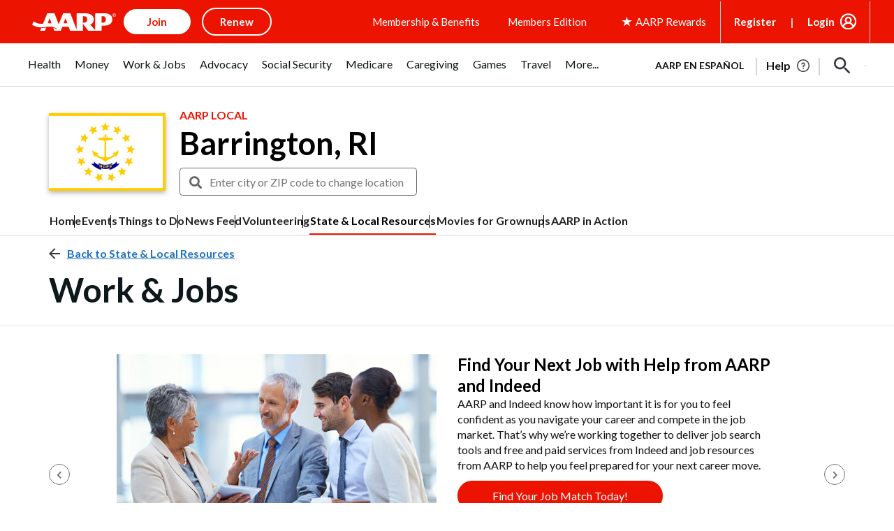

--- FILE ---
content_type: text/html; charset=utf-8
request_url: https://www.google.com/recaptcha/api2/aframe
body_size: 268
content:
<!DOCTYPE HTML><html><head><meta http-equiv="content-type" content="text/html; charset=UTF-8"></head><body><script nonce="BxGmeRzUsY8JRsS3HJbyZA">/** Anti-fraud and anti-abuse applications only. See google.com/recaptcha */ try{var clients={'sodar':'https://pagead2.googlesyndication.com/pagead/sodar?'};window.addEventListener("message",function(a){try{if(a.source===window.parent){var b=JSON.parse(a.data);var c=clients[b['id']];if(c){var d=document.createElement('img');d.src=c+b['params']+'&rc='+(localStorage.getItem("rc::a")?sessionStorage.getItem("rc::b"):"");window.document.body.appendChild(d);sessionStorage.setItem("rc::e",parseInt(sessionStorage.getItem("rc::e")||0)+1);localStorage.setItem("rc::h",'1768714463535');}}}catch(b){}});window.parent.postMessage("_grecaptcha_ready", "*");}catch(b){}</script></body></html>